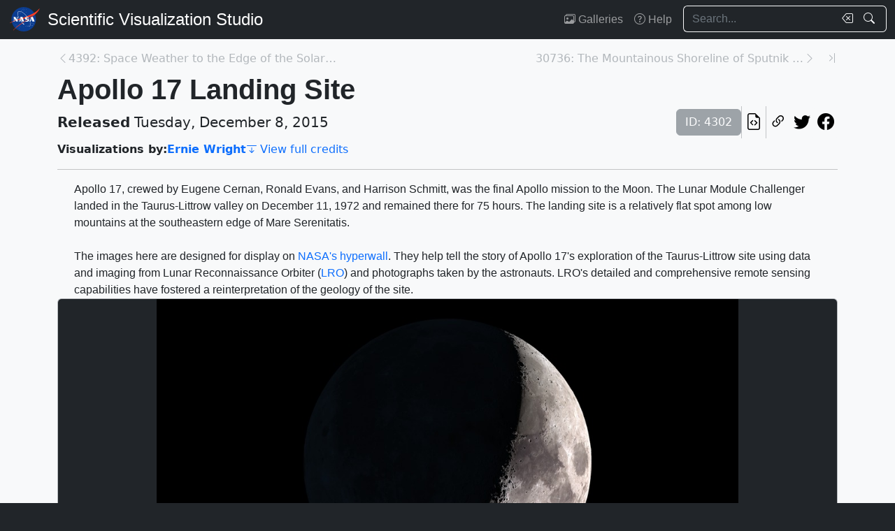

--- FILE ---
content_type: text/html; charset=utf-8
request_url: https://svs.gsfc.nasa.gov/4302
body_size: 81361
content:






<!DOCTYPE html>
<html lang="en">
	<head>
		<!-- Meta info -->
		<meta charset="UTF-8">
		<meta name="language" content="english">
		<meta name="viewport" content="width=device-width, initial-scale=1.0, shrink-to-fit=no">
		<meta name="author" content="
	
		Ernie Wright
	
">
		<meta
			name="description"
			content="Apollo 17, crewed by Eugene Cernan, Ronald Evans, and Harrison Schmitt, was the final Apollo mission to the Moon. The Lunar Module Challenger landed in the Taurus-Littrow valley on December 11, 1972 and remained there for 75 hours. The landing site is a relatively flat spot among low mountains at the southeastern edge of Mare Serenitatis.The images here are designed for display on NASA&#x27;s hyperwall. They help tell the story of Apollo 17&#x27;s exploration of the Taurus-Littrow site using data and imaging from Lunar Reconnaissance Orbiter (LRO) and photographs taken by the astronauts. LRO&#x27;s detailed and comprehensive remote sensing capabilities have fostered a reinterpretation of the geology of the site. || "
		>
		<meta
			name="keywords"
			content="NASA, SVS, Scientific Visualization Studio, Scientific Visualization, Apollo 17, Flyover, Hyperwall, Landing Site, LRO, LROC, Lunar, Lunar Reconnaissance Orbiter, Lunar Surface, Lunar Topography, Moon, Presentation, Solar System"
		>

		<!-- Open graph protocol properties --> 
		<meta property="og:title" content="NASA Scientific Visualization Studio | Apollo 17 Landing Site">
		<meta property="og:type" content="article">
		<meta property="og:image" content="/vis/a000000/a004300/a004302/fromearth_moon_hw.1561_print.jpg">
		<meta property="og:description" content="Apollo 17, crewed by Eugene Cernan, Ronald Evans, and Harrison Schmitt, was the final Apollo mission to the Moon. The Lunar Module Challenger landed in the Taurus-Littrow valley on December 11, 1972 and remained there for 75 hours. The landing site is a relatively flat spot among low mountains at the southeastern edge of Mare Serenitatis.The images here are designed for display on NASA&#x27;s hyperwall. They help tell the story of Apollo 17&#x27;s exploration of the Taurus-Littrow site using data and imaging from Lunar Reconnaissance Orbiter (LRO) and photographs taken by the astronauts. LRO&#x27;s detailed and comprehensive remote sensing capabilities have fostered a reinterpretation of the geology of the site. || ">
		
	<meta property="article:published_time" content="2015-12-08T20:00:00-05:00">
	<meta property="article:modified_time" content="2025-02-02T22:21:28.569855-05:00">
	
	
	
	
		<meta property="article:author" content="Ernie Wright">
	
	
	
		<meta property="article:tag" content="Apollo 17">
	
		<meta property="article:tag" content="Flyover">
	
		<meta property="article:tag" content="Hyperwall">
	
		<meta property="article:tag" content="Landing Site">
	
		<meta property="article:tag" content="LRO">
	
		<meta property="article:tag" content="LROC">
	
		<meta property="article:tag" content="Lunar">
	
		<meta property="article:tag" content="Lunar Reconnaissance Orbiter">
	
		<meta property="article:tag" content="Lunar Surface">
	
		<meta property="article:tag" content="Lunar Topography">
	
		<meta property="article:tag" content="Moon">
	
		<meta property="article:tag" content="Presentation">
	
		<meta property="article:tag" content="Solar System">
	

		
		<meta property="og:url" content="https://svs.gsfc.nasa.gov/4302/">
		<meta property="og:locale" content="en_US">
		<meta property="og:site_name" content="NASA Scientific Visualization Studio">

		<!-- json-ld properties -->
		<script type="application/ld+json">
			{"@context": "http://schema.org", "@type": "Article", "headline": "Apollo 17 Landing Site", "url": "https://svs.gsfc.nasa.gov/4302/", "thumbnailUrl": "/vis/a000000/a004300/a004302/fromearth_moon_hw.1561_print.jpg", "datePublished": "2015-12-08T20:00:00-05:00", "articleSection": "Visualization", "creator": ["Ernie Wright"], "keywords": ["Apollo 17","Flyover","Hyperwall","Landing Site","LRO","LROC","Lunar","Lunar Reconnaissance Orbiter","Lunar Surface","Lunar Topography","Moon","Presentation","Solar System"]}
		</script>

		<!-- Icons -->
		<link rel="icon" sizes="16x16" type="image/png" href="https://nasa.gov/wp-content/plugins/nasa-hds-core-setup/assets/favicons/favicon-16x16.png">
		<link rel="icon" sizes="32x32" type="image/png" href="https://nasa.gov/wp-content/plugins/nasa-hds-core-setup/assets/favicons/favicon-32x32.png">
		<link rel="icon" sizes="57x57" type="image/png" href="https://nasa.gov/wp-content/plugins/nasa-hds-core-setup/assets/favicons/favicon-57x57.png">
		<link rel="icon" sizes="76x76" type="image/png" href="https://nasa.gov/wp-content/plugins/nasa-hds-core-setup/assets/favicons/favicon-76x76.png">
		<link rel="icon" sizes="96x96" type="image/png" href="https://nasa.gov/wp-content/plugins/nasa-hds-core-setup/assets/favicons/favicon-96x96.png">
		<link rel="icon" sizes="128x128" type="image/png" href="https://nasa.gov/wp-content/plugins/nasa-hds-core-setup/assets/favicons/favicon-128x128.png">
		<link rel="icon" sizes="192x192" type="image/png" href="https://nasa.gov/wp-content/plugins/nasa-hds-core-setup/assets/favicons/favicon-192x192.png">
		<link rel="icon" sizes="196x196" type="image/png" href="https://nasa.gov/wp-content/plugins/nasa-hds-core-setup/assets/favicons/favicon-196x196.png">
		<link rel="icon" sizes="228x228" type="image/png" href="https://nasa.gov/wp-content/plugins/nasa-hds-core-setup/assets/favicons/favicon-228x228.png">

		<!-- Tab title -->
		<title>NASA SVS | Apollo 17 Landing Site</title>

		<!-- Resources -->
		<script
			src="https://cdn.jsdelivr.net/npm/jquery@3.6.0/dist/jquery.min.js"
			onerror="document.write(`<script src='/static/svs/js/jquery-3.6.0.min.js'>\x3C/script>`)"
		>
		</script>
		<script
			src="https://cdn.jsdelivr.net/npm/underscore@1.13.6/underscore-min.min.js"
			onerror="document.write(`<script src='/static/svs/js/underscore-umd-min.js'>\x3C/script>`)"
		>
		</script>
		
	


		<!-- Stylesheets -->
		<link href="/static/svs/css/bootstrap.min.css" rel="stylesheet">
		<link href="/static/svs/css/bootstrap-icons.min.css" rel="stylesheet">
		<link href="/static/svs/css/style.css" rel="stylesheet">
		
	<link href="/static/detailspage/css/detailspage.css" rel="stylesheet">

	</head>
	<body>
		<header>
			<!-- Top navigation bar -->
			<nav id="top-navbar" class="navbar navbar-expand-md navbar-dark position-fixed">
				<div class="container-fluid">
					<!-- NASA brand -->
					<a class="navbar-brand p-0 m-0" href="https://www.nasa.gov/">
						<img
							src="/static/svs/images/nasa-meatball.svg"
							alt="NASA Logo"
							height="40px"
						>
					</a>

					<span class="d-flex flex-nowrap overflow-hidden">
						
							<!-- SVS brand -->
							<a class="navbar-brand py-0 px-2 m-0 svs-brand svs-brand-svs" href="/">Scientific Visualization Studio</a>
						

						
							
						
					</span>

					<!-- Toggle button for collapsed navbar links -->
					<button
						class="navbar-toggler ms-auto"
						type="button"
						data-bs-toggle="offcanvas"
						data-bs-target="#navbar-offcanvas"
						aria-controls="navbar-offcanvas"
						aria-expanded="false"
						aria-label="Toggle navigation"
					>
						<span class="navbar-toggler-icon"></span>
					</button>

					<!-- Nav links + search box -->
					<div class="offcanvas offcanvas-end text-bg-dark flex-shrink-0 flex-grow-1" id="navbar-offcanvas">
						<div class="offcanvas-header position-absolute top-0 end-0">
							<button type="button" class="btn-close btn-close-white p-3" data-bs-dismiss="offcanvas" aria-label="Close"></button>
						</div>
						<div class="offcanvas-body">
							<ul class="navbar-nav ms-auto justify-content-end">
								<!-- Nav links -->
								
									
										
									
									<li class="nav-item">
										<a class="nav-link" href="/gallery/the-galleries/"><span class="bi bi-images" aria-hidden="true"></span> Galleries</a>
									</li>
									<li class="nav-item">
										<a class="nav-link" href="/help/"><span class="bi bi-question-circle" aria-hidden="true"></span> Help</a>
									</li>
								
								
								
								
									<!-- Search box -->
									<form id="navbar_search_form" class="ps-0 ps-md-2" role="search" action="/search" method="get">
										<div class="input-group flex-nowrap w-100">
	
		
		<input
			type="text"
			id="navbar_search_box"
			class="form-control ckempty border border-end-0  text-light bg-dark border-light"
			name="search"
			value=""
			placeholder="Search..."
			aria-label="Search..."
		>
		<label
			for="navbar_search_box"
			class="visually-hidden"
		>
			Search
		</label>
		<button
			id="navbar_search_box_clear"
			type="reset"
			class="btn btn-primary border-start-0 border border-end-0 pe-1 bg-dark border-light"
			title="Clear search text"
			aria-label="Clear search text"
			
			onclick="$('#navbar_search_box').val('')"
			
		>
			<span
				class="bi bi-backspace text-light"
				aria-hidden="true"
			> </span>
		</button>
		<button
			id="navbar_search_box_submit"
			type="submit"
			title="Search!"
			aria-label="Search!"
			class="btn btn-primary border border-start-0 pe-3 bg-dark border-light"
		>
			<span
				class="bi bi-search text-light"
				aria-hidden="true"
			> </span>
		</button>
	
</div>

									</form>
								
							</ul>
						</div>
					</div>
				</div>
			</nav>
		</header>
		<main class="flex-fill">
			<div id="alerts" class="position-fixed w-100 p-2" style="z-index: 999">
				
					


				
				
					
				
			</div>
			<div id="main-container" class="position-relative vstack container-md py-2">
				
	<article class="mt-2">
		<!-- Header (Title, release date, etc.) -->
		<section class="position-relative">
			<!-- Navigation line -->
			<nav class="row mb-2">
				<div class="w-100 d-flex">
					
						
							<span class="bi bi-chevron-left text-muted opacity-50" aria-hidden="true"></span>
						
						<a
							href="/4392"
							class="me-auto link text-muted opacity-50 text-truncate"
							style="max-width: 30vw"
							aria-label="Previous page"
						>
							4392: Space Weather to the Edge of the Solar Syste...
						</a>
					
					
						<a
							href="/30736"
							class="ms-auto link text-muted opacity-50 text-truncate"
							style="max-width: 30vw"
							aria-label="Next page"
						>
							30736: The Mountainous Shoreline of Sputnik Planum
						</a>
						
						
							<span class="bi bi-chevron-right text-muted opacity-50" aria-hidden="true"></span>
						
					
					
						<a
							href="/14954"
							class="link text-muted opacity-50 ms-3"
							aria-label="Newest page"
						><span class="bi bi-chevron-bar-right" aria-hidden="true"></span></a>
					
				</div>
			</nav>

			<!-- Alerts -->
			
			
			

			<!-- Title -->
			<div class="row">
				<h1 id="title" class="mb-0">Apollo 17 Landing Site</h1>
			</div>

			<!-- Release date + ID + social media icons -->
			<div class="row">
				<div class="hstack flex-wrap align-items-center">
					<ul class="list-unstyled vstack gap-1 mb-1 justify-content-center">
						
						
							<li class="mb-0 fs-5"><b>Released</b> Tuesday, December 8, 2015</li>
						
						
					</ul>
					<div>
						<ul class="list-unstyled hstack gap-2 mb-1">
							<li>
								<span class="btn btn-secondary disabled">ID: 4302</span>
							</li>
							<li class="vr"></li>
							

							<li>
								<a
									href="/api/4302"
									target="_blank"
									class="btn btn-light btn-sm px-1"
									title="View this page in our API"
								> <span class="bi bi-file-earmark-code fs-4" aria-hidden="true"></span> </a>
							</li>
							<li class="vr"></li>
							

<li>
	


	<button
		type="button"
		class="svs-copy-link-to-this-page-button btn btn-light px-1 py-0 fs-4"
		title="Copy a link to this page"
		tabindex="0"
		aria-label="Copy a link to this page"
		data-copy-url="https://svs.gsfc.nasa.gov/4302/"
		data-bs-title="Copied!"
		data-bs-trigger="manual"
	><span class="bi bi-link-45deg" aria-hidden="true"></span></button>


</li>
<li>
	<a
		href="https://twitter.com/intent/tweet"
		target="_blank"
		class="btn btn-light btn-sm px-1"
		title="Share this page on Twitter"
	> <span class="bi bi-twitter fs-4" aria-hidden="true"></span> </a>
</li>
<li>
	 <a
	href="https://www.facebook.com/share.php?u=https%3A//svs.gsfc.nasa.gov/4302/%3F"
	target="_blank"
	class="btn btn-light btn-sm px-1"
	title="Share this page on Facebook"
> <span class="bi bi-facebook fs-4" aria-hidden="true"></span> </a>
</li>

						</ul>
					</div>
				</div>
			</div>

			<!-- Main credits -->
			<div class="row">
				<div class="hstack flex-wrap gap-3">
					


	<ul class="hstack list-unstyled gap-1 mb-0 hide-last-vr flex-wrap">
		
			
				<li>
					<ul class="hstack list-unstyled gap-1 mb-0 flex-wrap">
						
							<li class="fw-bold">
								Visualizations by:
							</li>
						
						
							
								<li>
									<a href="/search?people=Ernie%20Wright" class="link fw-bold">Ernie Wright</a>
								</li>
							
						
					</ul>
				</li>
				<li class="vr" aria-hidden="true">
				</li>
			
		
	</ul>

 <a href="#section_credits" class="link" onclick="$('#section_credits')[0].scrollTo({behavior: 'smooth'})"><span class="bi bi-arrow-bar-down me-1" aria-hidden="true"></span>View full credits</a>
				</div>
			</div>
			<hr>
		</section>

		
		
			<!-- Media groups -->
			<div class="vstack gap-3">
				
					
						

<section id="media_group_335688" ><div class="px-0 px-md-3 px-lg-4 mb-0-last-p"><!-- Description --><p>Apollo 17, crewed by Eugene Cernan, Ronald Evans, and Harrison Schmitt, was the final Apollo mission to the Moon. The Lunar Module Challenger landed in the Taurus-Littrow valley on December 11, 1972 and remained there for 75 hours. The landing site is a relatively flat spot among low mountains at the southeastern edge of Mare Serenitatis.<br><br>The images here are designed for display on <a class="link" href="http://eospso.nasa.gov/content/about-nasas-hyperwall">NASA's hyperwall</a>. They help tell the story of Apollo 17's exploration of the Taurus-Littrow site using data and imaging from Lunar Reconnaissance Orbiter (<a class="link" href="http://lunar.gsfc.nasa.gov/">LRO</a>) and photographs taken by the astronauts. LRO's detailed and comprehensive remote sensing capabilities have fostered a reinterpretation of the geology of the site.</p></div></section>

					
				
					
						

<section id="media_group_335689" ><div class="card bg-gray-300 position-relative rounded overflow-hidden p-0"><!-- Content --><div class="card-body p-0"><div class="d-flex justify-content-center position-relative bg-dark"><!-- Image --><picture><source
						srcset="/vis/a000000/a004300/a004302/fromearth_moon_hw.1561_print.jpg"
						type="image/jpeg"
					><source
						srcset="/vis/a000000/a004300/a004302/fromearth_moon_hw.1561_searchweb.png"
						type="image/png"
					><source
						srcset="/vis/a000000/a004300/a004302/fromearth_moon_hw.1561.tif"
						type="image/tiff"
					><img
					class="img-fluid w-100"
					style="min-height: 20vh; max-height: 65vh;"
					src="/static/svs/images/no_preview_web_black.png"
					title="Visualization of the Moon as viewed from Earth at the time of the Apollo 17 Moon landing, December 11, 1972 at 19:55 UTC."
					alt="Visualization of the Moon as viewed from Earth at the time of the Apollo 17 Moon landing, December 11, 1972 at 19:55 UTC."
					loading="lazy"
					type="image/png"
				></picture></div><div class="p-2 p-md-3 mb-0-last-p clearfix"><div class="hstack gap-2 flex-wrap flex-lg-nowrap float-end"><ul class="hstack list-unstyled ms-auto gap-2 flex-shrink-0 mb-0"><li><button
		type="button"
		class="svs-copy-link-to-this-page-button btn btn-light px-1 py-0 fs-4 bg-transparent border-0"
		title="Copy a link to this media item"
		tabindex="0"
		aria-label="Copy a link to this media item"
		data-copy-url="{ current_url }#media_group_335689"
		data-bs-title="Copied!"
		data-bs-trigger="manual"
	><span class="bi bi-link-45deg" aria-hidden="true"></span></button></li></ul><div class="vr"></div><!-- Download Options --><div class="dropdown flex-shrink-0"><button
		class="btn btn-sm btn-secondary dropdown-toggle text-wrap"
		data-bs-toggle="dropdown"
		aria-expanded="false"
		data-bs-popper-config='{"strategy":"fixed"}'
	><span class="bi bi-download me-1" aria-hidden="true"></span> Download
	</button><ul id="media_group_335689_download" class="dropdown-menu dropdown-menu-dark"><li id="media_group_335689_images_download" class="dropdown-header"><h6 class="mb-0">Images</h6></li><li><a id="media_group_335689_download_images_0" class="dropdown-item" href="/vis/a000000/a004300/a004302/fromearth_moon_hw.1561_print.jpg" target="_blank">
									fromearth_moon_hw.1561_print.jpg (1024x576) [44.2 KB]
								</a></li><li><a id="media_group_335689_download_images_1" class="dropdown-item" href="/vis/a000000/a004300/a004302/fromearth_moon_hw.1561_searchweb.png" target="_blank">
									fromearth_moon_hw.1561_searchweb.png (320x180) [28.6 KB]
								</a></li><li><a id="media_group_335689_download_images_2" class="dropdown-item" href="/vis/a000000/a004300/a004302/fromearth_moon_hw.1561.tif" target="_blank">
									fromearth_moon_hw.1561.tif (5760x3240) [7.5 MB]
								</a></li><li><hr class="dropdown-divider"></li><li id="media_group_335689_hyperwall shows_download" class="dropdown-header"><h6 class="mb-0">Hyperwall shows</h6></li><li><a id="media_group_335689_download_hyperwall shows_0" class="dropdown-item" href="/vis/a000000/a004300/a004302/apollo-17-moon-at-landing.hwshow" target="_blank">
									apollo-17-moon-at-landing.hwshow [293 bytes]
								</a></li><li><hr class="dropdown-divider"></li><li id="media_group_335689_presentations_download" class="dropdown-header"><h6 class="mb-0">Presentations</h6></li><li><a id="media_group_335689_download_presentations_0" class="dropdown-item" href="/vis/a000000/a004300/a004302/Apollo_17_Landing_Site.key" target="_blank">
									Apollo_17_Landing_Site.key [41.8 MB]
								</a></li><li><a id="media_group_335689_download_presentations_1" class="dropdown-item" href="/vis/a000000/a004300/a004302/Apollo_17_Landing_Site.pptx" target="_blank">
									Apollo_17_Landing_Site.pptx [39.2 MB]
								</a></li><li><hr class="dropdown-divider"></li></ul></div></div><!-- Description --><p>Visualization of the Moon as viewed from Earth at the time of the Apollo 17 Moon landing, December 11, 1972 at 19:55 UTC.</p></div></div></div></section>

					
				
					
						

<section id="media_group_335690" ><div class="card bg-gray-300 position-relative rounded overflow-hidden p-0"><!-- Content --><div class="card-body p-0"><div class="d-flex justify-content-center position-relative bg-dark"><!-- Image --><picture><source
						srcset="/vis/a000000/a004300/a004302/fromearth_moon_hw.2011_print.jpg"
						type="image/jpeg"
					><source
						srcset="/vis/a000000/a004300/a004302/fromearth_moon_hw.2011.tif"
						type="image/tiff"
					><img
					class="img-fluid w-100"
					style="min-height: 20vh; max-height: 65vh;"
					src="/static/svs/images/no_preview_web_black.png"
					title="Visualization of the Moon as viewed from the Earth at the time of the Apollo 17 return launch (when the LM left the surface of the Moon), December 14, 1972 at 22:55 UTC."
					alt="Visualization of the Moon as viewed from the Earth at the time of the Apollo 17 return launch (when the LM left the surface of the Moon), December 14, 1972 at 22:55 UTC."
					loading="lazy"
					type="image/png"
				></picture></div><div class="p-2 p-md-3 mb-0-last-p clearfix"><div class="hstack gap-2 flex-wrap flex-lg-nowrap float-end"><ul class="hstack list-unstyled ms-auto gap-2 flex-shrink-0 mb-0"><li><button
		type="button"
		class="svs-copy-link-to-this-page-button btn btn-light px-1 py-0 fs-4 bg-transparent border-0"
		title="Copy a link to this media item"
		tabindex="0"
		aria-label="Copy a link to this media item"
		data-copy-url="{ current_url }#media_group_335690"
		data-bs-title="Copied!"
		data-bs-trigger="manual"
	><span class="bi bi-link-45deg" aria-hidden="true"></span></button></li></ul><div class="vr"></div><!-- Download Options --><div class="dropdown flex-shrink-0"><button
		class="btn btn-sm btn-secondary dropdown-toggle text-wrap"
		data-bs-toggle="dropdown"
		aria-expanded="false"
		data-bs-popper-config='{"strategy":"fixed"}'
	><span class="bi bi-download me-1" aria-hidden="true"></span> Download
	</button><ul id="media_group_335690_download" class="dropdown-menu dropdown-menu-dark"><li id="media_group_335690_images_download" class="dropdown-header"><h6 class="mb-0">Images</h6></li><li><a id="media_group_335690_download_images_0" class="dropdown-item" href="/vis/a000000/a004300/a004302/fromearth_moon_hw.2011_print.jpg" target="_blank">
									fromearth_moon_hw.2011_print.jpg (1024x576) [66.9 KB]
								</a></li><li><a id="media_group_335690_download_images_1" class="dropdown-item" href="/vis/a000000/a004300/a004302/fromearth_moon_hw.2011.tif" target="_blank">
									fromearth_moon_hw.2011.tif (5760x3240) [9.7 MB]
								</a></li><li><hr class="dropdown-divider"></li><li id="media_group_335690_hyperwall shows_download" class="dropdown-header"><h6 class="mb-0">Hyperwall shows</h6></li><li><a id="media_group_335690_download_hyperwall shows_0" class="dropdown-item" href="/vis/a000000/a004300/a004302/apollo-17-moon-at-return-launch.hwshow" target="_blank">
									apollo-17-moon-at-return-launch.hwshow [266 bytes]
								</a></li><li><hr class="dropdown-divider"></li></ul></div></div><!-- Description --><p>Visualization of the Moon as viewed from the Earth at the time of the Apollo 17 return launch (when the LM left the surface of the Moon), December 14, 1972 at 22:55 UTC.</p></div></div></div></section>

					
				
					
						

<section id="media_group_335691" ><div class="card bg-gray-300 position-relative rounded overflow-hidden p-0"><!-- Content --><div class="card-body p-0"><div class="d-flex justify-content-center position-relative bg-dark"><!-- Image --><picture><source
						srcset="/vis/a000000/a004300/a004302/flyover_moon_hw.1561_print.jpg"
						type="image/jpeg"
					><source
						srcset="/vis/a000000/a004300/a004302/flyover_moon_hw.1561.tif"
						type="image/tiff"
					><source
						srcset="/vis/a000000/a004300/a004302/flyover_moon_hw_16x9.1561.tif"
						type="image/tiff"
					><img
					class="img-fluid w-100"
					style="min-height: 20vh; max-height: 65vh;"
					src="/static/svs/images/no_preview_web_black.png"
					title="A flyover visualization of the Taurus-Littrow Valley looking due west, with the Sun angle at the time of the Apollo 17 landing. This uses a 32-degree square inset of LOLA data at 512 points per degree (roughly 60 meters per pixel)."
					alt="A flyover visualization of the Taurus-Littrow Valley looking due west, with the Sun angle at the time of the Apollo 17 landing. This uses a 32-degree square inset of LOLA data at 512 points per degree (roughly 60 meters per pixel)."
					loading="lazy"
					type="image/png"
				></picture></div><div class="p-2 p-md-3 mb-0-last-p clearfix"><div class="hstack gap-2 flex-wrap flex-lg-nowrap float-end"><ul class="hstack list-unstyled ms-auto gap-2 flex-shrink-0 mb-0"><li><button
		type="button"
		class="svs-copy-link-to-this-page-button btn btn-light px-1 py-0 fs-4 bg-transparent border-0"
		title="Copy a link to this media item"
		tabindex="0"
		aria-label="Copy a link to this media item"
		data-copy-url="{ current_url }#media_group_335691"
		data-bs-title="Copied!"
		data-bs-trigger="manual"
	><span class="bi bi-link-45deg" aria-hidden="true"></span></button></li></ul><div class="vr"></div><!-- Download Options --><div class="dropdown flex-shrink-0"><button
		class="btn btn-sm btn-secondary dropdown-toggle text-wrap"
		data-bs-toggle="dropdown"
		aria-expanded="false"
		data-bs-popper-config='{"strategy":"fixed"}'
	><span class="bi bi-download me-1" aria-hidden="true"></span> Download
	</button><ul id="media_group_335691_download" class="dropdown-menu dropdown-menu-dark"><li id="media_group_335691_images_download" class="dropdown-header"><h6 class="mb-0">Images</h6></li><li><a id="media_group_335691_download_images_0" class="dropdown-item" href="/vis/a000000/a004300/a004302/flyover_moon_hw.1561_print.jpg" target="_blank">
									flyover_moon_hw.1561_print.jpg (1024x345) [77.5 KB]
								</a></li><li><a id="media_group_335691_download_images_1" class="dropdown-item" href="/vis/a000000/a004300/a004302/flyover_moon_hw.1561.tif" target="_blank">
									flyover_moon_hw.1561.tif (9600x3240) [20.4 MB]
								</a></li><li><a id="media_group_335691_download_images_2" class="dropdown-item" href="/vis/a000000/a004300/a004302/flyover_moon_hw_16x9.1561.tif" target="_blank">
									flyover_moon_hw_16x9.1561.tif (5760x3240) [12.7 MB]
								</a></li><li><hr class="dropdown-divider"></li><li id="media_group_335691_hyperwall shows_download" class="dropdown-header"><h6 class="mb-0">Hyperwall shows</h6></li><li><a id="media_group_335691_download_hyperwall shows_0" class="dropdown-item" href="/vis/a000000/a004300/a004302/apollo-17-visualization-of-taurus-littrow.hwshow" target="_blank">
									apollo-17-visualization-of-taurus-littrow.hwshow [244 bytes]
								</a></li><li><hr class="dropdown-divider"></li></ul></div></div><!-- Description --><p>A flyover visualization of the Taurus-Littrow Valley looking due west, with the Sun angle at the time of the Apollo 17 landing. This uses a 32-degree square inset of LOLA data at 512 points per degree (roughly 60 meters per pixel).</p></div></div></div></section>

					
				
					
						

<section id="media_group_335692" ><div class="card bg-gray-300 position-relative rounded overflow-hidden p-0"><!-- Content --><div class="card-body p-0"><div class="d-flex justify-content-center position-relative bg-dark"><!-- Image --><picture><source
						srcset="/vis/a000000/a004300/a004302/taurus_littrow_oblique_crop_print.jpg"
						type="image/jpeg"
					><source
						srcset="/vis/a000000/a004300/a004302/taurus_littrow_oblique_crop.tif"
						type="image/tiff"
					><source
						srcset="/vis/a000000/a004300/a004302/taurus_littrow_oblique_crop_16x9.tif"
						type="image/tiff"
					><img
					class="img-fluid w-100"
					style="min-height: 20vh; max-height: 65vh;"
					src="/static/svs/images/no_preview_web_black.png"
					title="An oblique image of the Taurus-Littrow valley taken by the LRO narrow-angle camera. This was cropped from M192703697LR. The Apollo 17 LM descent stage shadow is precisely centered in the image. The resolution is about 4 meters per pixel."
					alt="An oblique image of the Taurus-Littrow valley taken by the LRO narrow-angle camera. This was cropped from M192703697LR. The Apollo 17 LM descent stage shadow is precisely centered in the image. The resolution is about 4 meters per pixel."
					loading="lazy"
					type="image/png"
				></picture></div><div class="p-2 p-md-3 mb-0-last-p clearfix"><div class="hstack gap-2 flex-wrap flex-lg-nowrap float-end"><ul class="hstack list-unstyled ms-auto gap-2 flex-shrink-0 mb-0"><li><button
		type="button"
		class="svs-copy-link-to-this-page-button btn btn-light px-1 py-0 fs-4 bg-transparent border-0"
		title="Copy a link to this media item"
		tabindex="0"
		aria-label="Copy a link to this media item"
		data-copy-url="{ current_url }#media_group_335692"
		data-bs-title="Copied!"
		data-bs-trigger="manual"
	><span class="bi bi-link-45deg" aria-hidden="true"></span></button></li></ul><div class="vr"></div><!-- Download Options --><div class="dropdown flex-shrink-0"><button
		class="btn btn-sm btn-secondary dropdown-toggle text-wrap"
		data-bs-toggle="dropdown"
		aria-expanded="false"
		data-bs-popper-config='{"strategy":"fixed"}'
	><span class="bi bi-download me-1" aria-hidden="true"></span> Download
	</button><ul id="media_group_335692_download" class="dropdown-menu dropdown-menu-dark"><li id="media_group_335692_images_download" class="dropdown-header"><h6 class="mb-0">Images</h6></li><li><a id="media_group_335692_download_images_0" class="dropdown-item" href="/vis/a000000/a004300/a004302/taurus_littrow_oblique_crop_print.jpg" target="_blank">
									taurus_littrow_oblique_crop_print.jpg (1024x345) [92.6 KB]
								</a></li><li><a id="media_group_335692_download_images_1" class="dropdown-item" href="/vis/a000000/a004300/a004302/taurus_littrow_oblique_crop.tif" target="_blank">
									taurus_littrow_oblique_crop.tif (9600x3240) [21.0 MB]
								</a></li><li><a id="media_group_335692_download_images_2" class="dropdown-item" href="/vis/a000000/a004300/a004302/taurus_littrow_oblique_crop_16x9.tif" target="_blank">
									taurus_littrow_oblique_crop_16x9.tif (5760x3240) [12.5 MB]
								</a></li><li><hr class="dropdown-divider"></li><li id="media_group_335692_hyperwall shows_download" class="dropdown-header"><h6 class="mb-0">Hyperwall shows</h6></li><li><a id="media_group_335692_download_hyperwall shows_0" class="dropdown-item" href="/vis/a000000/a004300/a004302/apollo-17-lroc-taurus-littrow-oblique.hwshow" target="_blank">
									apollo-17-lroc-taurus-littrow-oblique.hwshow [258 bytes]
								</a></li><li><hr class="dropdown-divider"></li></ul></div></div><!-- Description --><p>An oblique image of the Taurus-Littrow valley taken by the LRO narrow-angle camera. This was cropped from <a class="link" href="http://lroc.sese.asu.edu/posts/613">M192703697LR</a>. The Apollo 17 LM descent stage shadow is precisely centered in the image. The resolution is about 4 meters per pixel.</p></div></div></div></section>

					
				
					
						

<section id="media_group_335693" ><div class="card bg-gray-300 position-relative rounded overflow-hidden p-0"><!-- Content --><div class="card-body p-0"><div class="d-flex justify-content-center position-relative bg-dark"><!-- Image --><picture><source
						srcset="/vis/a000000/a004300/a004302/M162107606_crop_print.jpg"
						type="image/jpeg"
					><source
						srcset="/vis/a000000/a004300/a004302/M162107606_crop.tif"
						type="image/tiff"
					><source
						srcset="/vis/a000000/a004300/a004302/M162107606_crop_16x9.tif"
						type="image/tiff"
					><img
					class="img-fluid w-100"
					style="min-height: 20vh; max-height: 65vh;"
					src="/static/svs/images/no_preview_web_black.png"
					title="A nadir view of the Apollo 17 landing site taken by the LRO narrow-angle camera. West is up, north is to the right. The early morning Sun angle is similar to the lighting at the time of the landing. The resolution is about 0.48 meters per pixel. This is part of M162107606L."
					alt="A nadir view of the Apollo 17 landing site taken by the LRO narrow-angle camera. West is up, north is to the right. The early morning Sun angle is similar to the lighting at the time of the landing. The resolution is about 0.48 meters per pixel. This is part of M162107606L."
					loading="lazy"
					type="image/png"
				></picture></div><div class="p-2 p-md-3 mb-0-last-p clearfix"><div class="hstack gap-2 flex-wrap flex-lg-nowrap float-end"><ul class="hstack list-unstyled ms-auto gap-2 flex-shrink-0 mb-0"><li><button
		type="button"
		class="svs-copy-link-to-this-page-button btn btn-light px-1 py-0 fs-4 bg-transparent border-0"
		title="Copy a link to this media item"
		tabindex="0"
		aria-label="Copy a link to this media item"
		data-copy-url="{ current_url }#media_group_335693"
		data-bs-title="Copied!"
		data-bs-trigger="manual"
	><span class="bi bi-link-45deg" aria-hidden="true"></span></button></li></ul><div class="vr"></div><!-- Download Options --><div class="dropdown flex-shrink-0"><button
		class="btn btn-sm btn-secondary dropdown-toggle text-wrap"
		data-bs-toggle="dropdown"
		aria-expanded="false"
		data-bs-popper-config='{"strategy":"fixed"}'
	><span class="bi bi-download me-1" aria-hidden="true"></span> Download
	</button><ul id="media_group_335693_download" class="dropdown-menu dropdown-menu-dark"><li id="media_group_335693_images_download" class="dropdown-header"><h6 class="mb-0">Images</h6></li><li><a id="media_group_335693_download_images_0" class="dropdown-item" href="/vis/a000000/a004300/a004302/M162107606_crop_print.jpg" target="_blank">
									M162107606_crop_print.jpg (1024x345) [123.8 KB]
								</a></li><li><a id="media_group_335693_download_images_1" class="dropdown-item" href="/vis/a000000/a004300/a004302/M162107606_crop.tif" target="_blank">
									M162107606_crop.tif (9600x3240) [23.1 MB]
								</a></li><li><a id="media_group_335693_download_images_2" class="dropdown-item" href="/vis/a000000/a004300/a004302/M162107606_crop_16x9.tif" target="_blank">
									M162107606_crop_16x9.tif (5760x3240) [13.6 MB]
								</a></li><li><hr class="dropdown-divider"></li><li id="media_group_335693_hyperwall shows_download" class="dropdown-header"><h6 class="mb-0">Hyperwall shows</h6></li><li><a id="media_group_335693_download_hyperwall shows_0" class="dropdown-item" href="/vis/a000000/a004300/a004302/apollo-17-lroc-landing-site.hwshow" target="_blank">
									apollo-17-lroc-landing-site.hwshow [234 bytes]
								</a></li><li><hr class="dropdown-divider"></li></ul></div></div><!-- Description --><p>A nadir view of the Apollo 17 landing site taken by the LRO narrow-angle camera. West is up, north is to the right. The early morning Sun angle is similar to the lighting at the time of the landing. The resolution is about 0.48 meters per pixel. This is part of <a class="link" href="http://www.lroc.asu.edu/featured_sites/lroc_features/Apollo%2017/feature_highlights/123">M162107606L</a>.</p></div></div></div></section>

					
				
					
						

<section id="media_group_335694" ><div class="card bg-gray-300 position-relative rounded overflow-hidden p-0"><!-- Content --><div class="card-body p-0"><div class="d-flex justify-content-center position-relative bg-dark"><!-- Image --><picture><source
						srcset="/vis/a000000/a004300/a004302/M1096343661LE_smaller_print.jpg"
						type="image/jpeg"
					><source
						srcset="/vis/a000000/a004300/a004302/M1096343661LE_smaller.tif"
						type="image/tiff"
					><source
						srcset="/vis/a000000/a004300/a004302/M1096343661LE_smaller_16x9.tif"
						type="image/tiff"
					><img
					class="img-fluid w-100"
					style="min-height: 20vh; max-height: 65vh;"
					src="/static/svs/images/no_preview_web_black.png"
					title="A reverse-angle oblique view of Taurus-Littrow taken July 7, 2012, cropped and scaled from M1096343661. Looking east (slew angle 56°) with afternoon Sun (subsolar longitude 48°W)."
					alt="A reverse-angle oblique view of Taurus-Littrow taken July 7, 2012, cropped and scaled from M1096343661. Looking east (slew angle 56°) with afternoon Sun (subsolar longitude 48°W)."
					loading="lazy"
					type="image/png"
				></picture></div><div class="p-2 p-md-3 mb-0-last-p clearfix"><div class="hstack gap-2 flex-wrap flex-lg-nowrap float-end"><ul class="hstack list-unstyled ms-auto gap-2 flex-shrink-0 mb-0"><li><button
		type="button"
		class="svs-copy-link-to-this-page-button btn btn-light px-1 py-0 fs-4 bg-transparent border-0"
		title="Copy a link to this media item"
		tabindex="0"
		aria-label="Copy a link to this media item"
		data-copy-url="{ current_url }#media_group_335694"
		data-bs-title="Copied!"
		data-bs-trigger="manual"
	><span class="bi bi-link-45deg" aria-hidden="true"></span></button></li></ul><div class="vr"></div><!-- Download Options --><div class="dropdown flex-shrink-0"><button
		class="btn btn-sm btn-secondary dropdown-toggle text-wrap"
		data-bs-toggle="dropdown"
		aria-expanded="false"
		data-bs-popper-config='{"strategy":"fixed"}'
	><span class="bi bi-download me-1" aria-hidden="true"></span> Download
	</button><ul id="media_group_335694_download" class="dropdown-menu dropdown-menu-dark"><li id="media_group_335694_images_download" class="dropdown-header"><h6 class="mb-0">Images</h6></li><li><a id="media_group_335694_download_images_0" class="dropdown-item" href="/vis/a000000/a004300/a004302/M1096343661LE_smaller_print.jpg" target="_blank">
									M1096343661LE_smaller_print.jpg (1024x345) [96.9 KB]
								</a></li><li><a id="media_group_335694_download_images_1" class="dropdown-item" href="/vis/a000000/a004300/a004302/M1096343661LE_smaller.tif" target="_blank">
									M1096343661LE_smaller.tif (9600x3240) [23.1 MB]
								</a></li><li><a id="media_group_335694_download_images_2" class="dropdown-item" href="/vis/a000000/a004300/a004302/M1096343661LE_smaller_16x9.tif" target="_blank">
									M1096343661LE_smaller_16x9.tif (5760x3240) [12.6 MB]
								</a></li><li><hr class="dropdown-divider"></li><li id="media_group_335694_hyperwall shows_download" class="dropdown-header"><h6 class="mb-0">Hyperwall shows</h6></li><li><a id="media_group_335694_download_hyperwall shows_0" class="dropdown-item" href="/vis/a000000/a004300/a004302/apollo-17-lroc-reverse.hwshow" target="_blank">
									apollo-17-lroc-reverse.hwshow [246 bytes]
								</a></li><li><hr class="dropdown-divider"></li></ul></div></div><!-- Description --><p>A <q>reverse-angle</q> oblique view of Taurus-Littrow taken July 7, 2012, cropped and scaled from <a class="link" href="http://wms.lroc.asu.edu/lroc/view_lroc/LRO-L-LROC-2-EDR-V1.0/M1096343661LE">M1096343661</a>. Looking east (slew angle 56°) with afternoon Sun (subsolar longitude 48°W).</p></div></div></div></section>

					
				
					
						

<section id="media_group_335695" ><div class="card bg-gray-300 position-relative rounded overflow-hidden p-0"><!-- Content --><div class="card-body p-0"><div class="d-flex justify-content-center position-relative bg-dark"><!-- Image --><picture><source
						srcset="/vis/a000000/a004300/a004302/taurus_littrow_oblique_reverse_crop_print.jpg"
						type="image/jpeg"
					><source
						srcset="/vis/a000000/a004300/a004302/taurus_littrow_oblique_reverse_crop.tif"
						type="image/tiff"
					><source
						srcset="/vis/a000000/a004300/a004302/taurus_littrow_oblique_reverse_crop_16x9.tif"
						type="image/tiff"
					><img
					class="img-fluid w-100"
					style="min-height: 20vh; max-height: 65vh;"
					src="/static/svs/images/no_preview_web_black.png"
					title="A full resolution detail from the reverse-angle view of Taurus-Littrow, centered on the LM descent stage. The horizontal resolution is roughly 0.75 meters per pixel."
					alt="A full resolution detail from the reverse-angle view of Taurus-Littrow, centered on the LM descent stage. The horizontal resolution is roughly 0.75 meters per pixel."
					loading="lazy"
					type="image/png"
				></picture></div><div class="p-2 p-md-3 mb-0-last-p clearfix"><div class="hstack gap-2 flex-wrap flex-lg-nowrap float-end"><ul class="hstack list-unstyled ms-auto gap-2 flex-shrink-0 mb-0"><li><button
		type="button"
		class="svs-copy-link-to-this-page-button btn btn-light px-1 py-0 fs-4 bg-transparent border-0"
		title="Copy a link to this media item"
		tabindex="0"
		aria-label="Copy a link to this media item"
		data-copy-url="{ current_url }#media_group_335695"
		data-bs-title="Copied!"
		data-bs-trigger="manual"
	><span class="bi bi-link-45deg" aria-hidden="true"></span></button></li></ul><div class="vr"></div><!-- Download Options --><div class="dropdown flex-shrink-0"><button
		class="btn btn-sm btn-secondary dropdown-toggle text-wrap"
		data-bs-toggle="dropdown"
		aria-expanded="false"
		data-bs-popper-config='{"strategy":"fixed"}'
	><span class="bi bi-download me-1" aria-hidden="true"></span> Download
	</button><ul id="media_group_335695_download" class="dropdown-menu dropdown-menu-dark"><li id="media_group_335695_images_download" class="dropdown-header"><h6 class="mb-0">Images</h6></li><li><a id="media_group_335695_download_images_0" class="dropdown-item" href="/vis/a000000/a004300/a004302/taurus_littrow_oblique_reverse_crop_print.jpg" target="_blank">
									taurus_littrow_oblique_reverse_crop_print.jpg (1024x345) [90.8 KB]
								</a></li><li><a id="media_group_335695_download_images_1" class="dropdown-item" href="/vis/a000000/a004300/a004302/taurus_littrow_oblique_reverse_crop.tif" target="_blank">
									taurus_littrow_oblique_reverse_crop.tif (9600x3240) [16.5 MB]
								</a></li><li><a id="media_group_335695_download_images_2" class="dropdown-item" href="/vis/a000000/a004300/a004302/taurus_littrow_oblique_reverse_crop_16x9.tif" target="_blank">
									taurus_littrow_oblique_reverse_crop_16x9.tif (5760x3240) [9.5 MB]
								</a></li><li><hr class="dropdown-divider"></li><li id="media_group_335695_hyperwall shows_download" class="dropdown-header"><h6 class="mb-0">Hyperwall shows</h6></li><li><a id="media_group_335695_download_hyperwall shows_0" class="dropdown-item" href="/vis/a000000/a004300/a004302/apollo-17-lroc-reverse-crop.hwshow" target="_blank">
									apollo-17-lroc-reverse-crop.hwshow [274 bytes]
								</a></li><li><hr class="dropdown-divider"></li></ul></div></div><!-- Description --><p>A full resolution detail from the <q>reverse-angle</q> view of Taurus-Littrow, centered on the LM descent stage. The horizontal resolution is roughly 0.75 meters per pixel.</p></div></div></div></section>

					
				
					
						

<section id="media_group_335696" ><div class="card bg-gray-300 position-relative rounded overflow-hidden p-0"><!-- Content --><div class="card-body p-0"><div class="d-flex justify-content-center position-relative bg-dark"><!-- Image --><picture><source
						srcset="/vis/a000000/a004300/a004302/station6_print.jpg"
						type="image/jpeg"
					><source
						srcset="/vis/a000000/a004300/a004302/M134991788RE_station6.tif"
						type="image/tiff"
					><source
						srcset="/vis/a000000/a004300/a004302/as17-140-21496.tif"
						type="image/tiff"
					><source
						srcset="/vis/a000000/a004300/a004302/as17-140-21442.tif"
						type="image/tiff"
					><img
					class="img-fluid w-100"
					style="min-height: 20vh; max-height: 65vh;"
					src="/static/svs/images/no_preview_web_black.png"
					title="At Station 6, the astronauts collected samples from a boulder that had rolled down the side of the North Massif. The LROC image is a detail from M134991788R. See also this LROC featured image blog post."
					alt="At Station 6, the astronauts collected samples from a boulder that had rolled down the side of the North Massif. The LROC image is a detail from M134991788R. See also this LROC featured image blog post."
					loading="lazy"
					type="image/png"
				></picture></div><div class="p-2 p-md-3 mb-0-last-p clearfix"><div class="hstack gap-2 flex-wrap flex-lg-nowrap float-end"><ul class="hstack list-unstyled ms-auto gap-2 flex-shrink-0 mb-0"><li><button
		type="button"
		class="svs-copy-link-to-this-page-button btn btn-light px-1 py-0 fs-4 bg-transparent border-0"
		title="Copy a link to this media item"
		tabindex="0"
		aria-label="Copy a link to this media item"
		data-copy-url="{ current_url }#media_group_335696"
		data-bs-title="Copied!"
		data-bs-trigger="manual"
	><span class="bi bi-link-45deg" aria-hidden="true"></span></button></li></ul><div class="vr"></div><!-- Download Options --><div class="dropdown flex-shrink-0"><button
		class="btn btn-sm btn-secondary dropdown-toggle text-wrap"
		data-bs-toggle="dropdown"
		aria-expanded="false"
		data-bs-popper-config='{"strategy":"fixed"}'
	><span class="bi bi-download me-1" aria-hidden="true"></span> Download
	</button><ul id="media_group_335696_download" class="dropdown-menu dropdown-menu-dark"><li id="media_group_335696_images_download" class="dropdown-header"><h6 class="mb-0">Images</h6></li><li><a id="media_group_335696_download_images_0" class="dropdown-item" href="/vis/a000000/a004300/a004302/station6_print.jpg" target="_blank">
									station6_print.jpg (1024x346) [58.1 KB]
								</a></li><li><a id="media_group_335696_download_images_1" class="dropdown-item" href="/vis/a000000/a004300/a004302/M134991788RE_station6.tif" target="_blank">
									M134991788RE_station6.tif (5760x3240) [9.4 MB]
								</a></li><li><a id="media_group_335696_download_images_2" class="dropdown-item" href="/vis/a000000/a004300/a004302/as17-140-21496.tif" target="_blank">
									as17-140-21496.tif (1920x2160) [6.8 MB]
								</a></li><li><a id="media_group_335696_download_images_3" class="dropdown-item" href="/vis/a000000/a004300/a004302/as17-140-21442.tif" target="_blank">
									as17-140-21442.tif (1920x2160) [8.4 MB]
								</a></li><li><hr class="dropdown-divider"></li><li id="media_group_335696_hyperwall shows_download" class="dropdown-header"><h6 class="mb-0">Hyperwall shows</h6></li><li><a id="media_group_335696_download_hyperwall shows_0" class="dropdown-item" href="/vis/a000000/a004300/a004302/apollo-17-station-6.hwshow" target="_blank">
									apollo-17-station-6.hwshow [380 bytes]
								</a></li><li><hr class="dropdown-divider"></li></ul></div></div><!-- Description --><p>At Station 6, the astronauts collected samples from a boulder that had rolled down the side of the North Massif. The LROC image is a detail from <a class="link" href="http://wms.lroc.asu.edu/lroc/view_lroc/LRO-L-LROC-2-EDR-V1.0/M134991788RE">M134991788R</a>. See also this LROC <a class="link" href="http://lroc.sese.asu.edu/posts/759">featured image blog post</a>.</p></div></div></div></section>

					
				
					
						

<section id="media_group_335697" ><div class="card bg-gray-300 position-relative rounded overflow-hidden p-0"><!-- Content --><div class="card-body p-0"><div class="d-flex justify-content-center position-relative bg-dark"><!-- Image --><picture><source
						srcset="/vis/a000000/a004300/a004302/panorama_print.jpg"
						type="image/jpeg"
					><source
						srcset="/vis/a000000/a004300/a004302/panorama.tif"
						type="image/tiff"
					><img
					class="img-fluid w-100"
					style="min-height: 20vh; max-height: 65vh;"
					src="/static/svs/images/no_preview_web_black.png"
					title="Panoramic image of the landing site."
					alt="Panoramic image of the landing site."
					loading="lazy"
					type="image/png"
				></picture></div><div class="p-2 p-md-3 mb-0-last-p clearfix"><div class="hstack gap-2 flex-wrap flex-lg-nowrap float-end"><ul class="hstack list-unstyled ms-auto gap-2 flex-shrink-0 mb-0"><li><button
		type="button"
		class="svs-copy-link-to-this-page-button btn btn-light px-1 py-0 fs-4 bg-transparent border-0"
		title="Copy a link to this media item"
		tabindex="0"
		aria-label="Copy a link to this media item"
		data-copy-url="{ current_url }#media_group_335697"
		data-bs-title="Copied!"
		data-bs-trigger="manual"
	><span class="bi bi-link-45deg" aria-hidden="true"></span></button></li></ul><div class="vr"></div><!-- Download Options --><div class="dropdown flex-shrink-0"><button
		class="btn btn-sm btn-secondary dropdown-toggle text-wrap"
		data-bs-toggle="dropdown"
		aria-expanded="false"
		data-bs-popper-config='{"strategy":"fixed"}'
	><span class="bi bi-download me-1" aria-hidden="true"></span> Download
	</button><ul id="media_group_335697_download" class="dropdown-menu dropdown-menu-dark"><li id="media_group_335697_images_download" class="dropdown-header"><h6 class="mb-0">Images</h6></li><li><a id="media_group_335697_download_images_0" class="dropdown-item" href="/vis/a000000/a004300/a004302/panorama_print.jpg" target="_blank">
									panorama_print.jpg (1024x345) [54.6 KB]
								</a></li><li><a id="media_group_335697_download_images_1" class="dropdown-item" href="/vis/a000000/a004300/a004302/panorama.tif" target="_blank">
									panorama.tif (9600x3240) [15.1 MB]
								</a></li><li><hr class="dropdown-divider"></li><li id="media_group_335697_hyperwall shows_download" class="dropdown-header"><h6 class="mb-0">Hyperwall shows</h6></li><li><a id="media_group_335697_download_hyperwall shows_0" class="dropdown-item" href="/vis/a000000/a004300/a004302/apollo-17-panorama.hwshow" target="_blank">
									apollo-17-panorama.hwshow [215 bytes]
								</a></li><li><hr class="dropdown-divider"></li></ul></div></div><!-- Description --><p>Panoramic image of the landing site.</p></div></div></div></section>

					
				
					
						

<section id="media_group_335698" ><div class="card bg-gray-300 position-relative rounded overflow-hidden p-0"><!-- Content --><div class="card-body p-0"><div class="d-flex justify-content-center position-relative bg-dark"><!-- Image --><picture><source
						srcset="/vis/a000000/a004300/a004302/M1182232465LE_west-east_5x3_print.jpg"
						type="image/jpeg"
					><source
						srcset="/vis/a000000/a004300/a004302/M1182232465LE_west-east_5x3_thm.png"
						type="image/png"
					><source
						srcset="/vis/a000000/a004300/a004302/M1182232465LE_west-east_5x3.tif"
						type="image/tiff"
					><source
						srcset="/vis/a000000/a004300/a004302/M1182232465LE_west-east_3x3.tif"
						type="image/tiff"
					><source
						srcset="/vis/a000000/a004300/a004302/M1182232465LE_west-east.tif"
						type="image/tiff"
					><img
					class="img-fluid w-100"
					style="min-height: 20vh; max-height: 65vh;"
					src="/static/svs/images/no_preview_web_black.png"
					title="Another oblique image (M1182232465LE) of the Taurus-Littrow valley taken by the LRO narrow-angle camera on March 29, 2015."
					alt="Another oblique image (M1182232465LE) of the Taurus-Littrow valley taken by the LRO narrow-angle camera on March 29, 2015."
					loading="lazy"
					type="image/png"
				></picture></div><div class="p-2 p-md-3 mb-0-last-p clearfix"><div class="hstack gap-2 flex-wrap flex-lg-nowrap float-end"><ul class="hstack list-unstyled ms-auto gap-2 flex-shrink-0 mb-0"><li><button
		type="button"
		class="svs-copy-link-to-this-page-button btn btn-light px-1 py-0 fs-4 bg-transparent border-0"
		title="Copy a link to this media item"
		tabindex="0"
		aria-label="Copy a link to this media item"
		data-copy-url="{ current_url }#media_group_335698"
		data-bs-title="Copied!"
		data-bs-trigger="manual"
	><span class="bi bi-link-45deg" aria-hidden="true"></span></button></li></ul><div class="vr"></div><!-- Download Options --><div class="dropdown flex-shrink-0"><button
		class="btn btn-sm btn-secondary dropdown-toggle text-wrap"
		data-bs-toggle="dropdown"
		aria-expanded="false"
		data-bs-popper-config='{"strategy":"fixed"}'
	><span class="bi bi-download me-1" aria-hidden="true"></span> Download
	</button><ul id="media_group_335698_download" class="dropdown-menu dropdown-menu-dark"><li id="media_group_335698_images_download" class="dropdown-header"><h6 class="mb-0">Images</h6></li><li><a id="media_group_335698_download_images_0" class="dropdown-item" href="/vis/a000000/a004300/a004302/M1182232465LE_west-east_5x3_print.jpg" target="_blank">
									M1182232465LE_west-east_5x3_print.jpg (1024x345) [74.4 KB]
								</a></li><li><a id="media_group_335698_download_images_1" class="dropdown-item" href="/vis/a000000/a004300/a004302/M1182232465LE_west-east_5x3_thm.png" target="_blank">
									M1182232465LE_west-east_5x3_thm.png (80x40) [4.2 KB]
								</a></li><li><a id="media_group_335698_download_images_2" class="dropdown-item" href="/vis/a000000/a004300/a004302/M1182232465LE_west-east_5x3.tif" target="_blank">
									M1182232465LE_west-east_5x3.tif (9600x3240) [19.7 MB]
								</a></li><li><a id="media_group_335698_download_images_3" class="dropdown-item" href="/vis/a000000/a004300/a004302/M1182232465LE_west-east_3x3.tif" target="_blank">
									M1182232465LE_west-east_3x3.tif (5760x3240) [13.3 MB]
								</a></li><li><a id="media_group_335698_download_images_4" class="dropdown-item" href="/vis/a000000/a004300/a004302/M1182232465LE_west-east.tif" target="_blank">
									M1182232465LE_west-east.tif (7218x3300) [21.8 MB]
								</a></li><li><hr class="dropdown-divider"></li><li id="media_group_335698_hyperwall shows_download" class="dropdown-header"><h6 class="mb-0">Hyperwall shows</h6></li><li><a id="media_group_335698_download_hyperwall shows_0" class="dropdown-item" href="/vis/a000000/a004300/a004302/apollo-17-lroc-west-east-oblique.hwshow" target="_blank">
									apollo-17-lroc-west-east-oblique.hwshow [253 bytes]
								</a></li><li><hr class="dropdown-divider"></li></ul></div></div><!-- Description --><p>Another oblique image (<a class="link" href="http://wms.lroc.asu.edu/lroc/view_lroc/LRO-L-LROC-2-EDR-V1.0/M1182232465LE">M1182232465LE</a>) of the Taurus-Littrow valley taken by the LRO narrow-angle camera on March 29, 2015.</p></div></div></div></section>

					
				
					
						

<section id="media_group_335699" ><div class="card bg-gray-300 position-relative rounded overflow-hidden p-0"><!-- Content --><div class="card-body p-0"><div class="d-flex justify-content-center position-relative bg-dark"><!-- Image --><picture><source
						srcset="/vis/a000000/a004300/a004302/apollo17_orthomosaic_crop_print.jpg"
						type="image/jpeg"
					><source
						srcset="/vis/a000000/a004300/a004302/apollo17_orthomosaic_crop.tif"
						type="image/tiff"
					><source
						srcset="/vis/a000000/a004300/a004302/apollo17_orthomosaic_crop_16x9.tif"
						type="image/tiff"
					><img
					class="img-fluid w-100"
					style="min-height: 20vh; max-height: 65vh;"
					src="/static/svs/images/no_preview_web_black.png"
					title="A nadir view of the Apollo 17 landing site derived from a mosaic of LRO narrow-angle camera images. West is up, north is to the right. The LM descent stage is centered horizontally and about two-thirds of the way down (y = 1983 pixels)."
					alt="A nadir view of the Apollo 17 landing site derived from a mosaic of LRO narrow-angle camera images. West is up, north is to the right. The LM descent stage is centered horizontally and about two-thirds of the way down (y = 1983 pixels)."
					loading="lazy"
					type="image/png"
				></picture></div><div class="p-2 p-md-3 mb-0-last-p clearfix"><div class="hstack gap-2 flex-wrap flex-lg-nowrap float-end"><ul class="hstack list-unstyled ms-auto gap-2 flex-shrink-0 mb-0"><li><button
		type="button"
		class="svs-copy-link-to-this-page-button btn btn-light px-1 py-0 fs-4 bg-transparent border-0"
		title="Copy a link to this media item"
		tabindex="0"
		aria-label="Copy a link to this media item"
		data-copy-url="{ current_url }#media_group_335699"
		data-bs-title="Copied!"
		data-bs-trigger="manual"
	><span class="bi bi-link-45deg" aria-hidden="true"></span></button></li></ul><div class="vr"></div><!-- Download Options --><div class="dropdown flex-shrink-0"><button
		class="btn btn-sm btn-secondary dropdown-toggle text-wrap"
		data-bs-toggle="dropdown"
		aria-expanded="false"
		data-bs-popper-config='{"strategy":"fixed"}'
	><span class="bi bi-download me-1" aria-hidden="true"></span> Download
	</button><ul id="media_group_335699_download" class="dropdown-menu dropdown-menu-dark"><li id="media_group_335699_images_download" class="dropdown-header"><h6 class="mb-0">Images</h6></li><li><a id="media_group_335699_download_images_0" class="dropdown-item" href="/vis/a000000/a004300/a004302/apollo17_orthomosaic_crop_print.jpg" target="_blank">
									apollo17_orthomosaic_crop_print.jpg (1024x345) [103.4 KB]
								</a></li><li><a id="media_group_335699_download_images_1" class="dropdown-item" href="/vis/a000000/a004300/a004302/apollo17_orthomosaic_crop.tif" target="_blank">
									apollo17_orthomosaic_crop.tif (9600x3240) [26.5 MB]
								</a></li><li><a id="media_group_335699_download_images_2" class="dropdown-item" href="/vis/a000000/a004300/a004302/apollo17_orthomosaic_crop_16x9.tif" target="_blank">
									apollo17_orthomosaic_crop_16x9.tif (5760x3240) [15.8 MB]
								</a></li><li><hr class="dropdown-divider"></li><li id="media_group_335699_hyperwall shows_download" class="dropdown-header"><h6 class="mb-0">Hyperwall shows</h6></li><li><a id="media_group_335699_download_hyperwall shows_0" class="dropdown-item" href="/vis/a000000/a004300/a004302/apollo-17-lroc-taurus-littrow-orthomosaic.hwshow" target="_blank">
									apollo-17-lroc-taurus-littrow-orthomosaic.hwshow [254 bytes]
								</a></li><li><hr class="dropdown-divider"></li></ul></div></div><!-- Description --><p>A nadir view of the Apollo 17 landing site derived from a mosaic of LRO narrow-angle camera images. West is up, north is to the right. The LM descent stage is centered horizontally and about two-thirds of the way down (y = 1983 pixels).</p></div></div></div></section>

					
				
					
						

<section id="media_group_335700" ><div class="card bg-gray-300 position-relative rounded overflow-hidden p-0"><!-- Content --><div class="card-body p-0"><div class="d-flex justify-content-center position-relative bg-dark"><!-- Image --><picture><source
						srcset="/vis/a000000/a004300/a004302/as17-134-20430_5x3_print.jpg"
						type="image/jpeg"
					><source
						srcset="/vis/a000000/a004300/a004302/as17-134-20430_5x3.tif"
						type="image/tiff"
					><source
						srcset="/vis/a000000/a004300/a004302/as17-134-20430_3x3.tif"
						type="image/tiff"
					><img
					class="img-fluid w-100"
					style="min-height: 20vh; max-height: 65vh;"
					src="/static/svs/images/no_preview_web_black.png"
					title="AS17-134-20430, a panoramic view of the North Massif from Station 1, taken during the first EVA."
					alt="AS17-134-20430, a panoramic view of the North Massif from Station 1, taken during the first EVA."
					loading="lazy"
					type="image/png"
				></picture></div><div class="p-2 p-md-3 mb-0-last-p clearfix"><div class="hstack gap-2 flex-wrap flex-lg-nowrap float-end"><ul class="hstack list-unstyled ms-auto gap-2 flex-shrink-0 mb-0"><li><button
		type="button"
		class="svs-copy-link-to-this-page-button btn btn-light px-1 py-0 fs-4 bg-transparent border-0"
		title="Copy a link to this media item"
		tabindex="0"
		aria-label="Copy a link to this media item"
		data-copy-url="{ current_url }#media_group_335700"
		data-bs-title="Copied!"
		data-bs-trigger="manual"
	><span class="bi bi-link-45deg" aria-hidden="true"></span></button></li></ul><div class="vr"></div><!-- Download Options --><div class="dropdown flex-shrink-0"><button
		class="btn btn-sm btn-secondary dropdown-toggle text-wrap"
		data-bs-toggle="dropdown"
		aria-expanded="false"
		data-bs-popper-config='{"strategy":"fixed"}'
	><span class="bi bi-download me-1" aria-hidden="true"></span> Download
	</button><ul id="media_group_335700_download" class="dropdown-menu dropdown-menu-dark"><li id="media_group_335700_images_download" class="dropdown-header"><h6 class="mb-0">Images</h6></li><li><a id="media_group_335700_download_images_0" class="dropdown-item" href="/vis/a000000/a004300/a004302/as17-134-20430_5x3_print.jpg" target="_blank">
									as17-134-20430_5x3_print.jpg (1024x345) [81.8 KB]
								</a></li><li><a id="media_group_335700_download_images_1" class="dropdown-item" href="/vis/a000000/a004300/a004302/as17-134-20430_5x3.tif" target="_blank">
									as17-134-20430_5x3.tif (3904x1318) [7.7 MB]
								</a></li><li><a id="media_group_335700_download_images_2" class="dropdown-item" href="/vis/a000000/a004300/a004302/as17-134-20430_3x3.tif" target="_blank">
									as17-134-20430_3x3.tif (3904x2196) [13.0 MB]
								</a></li><li><hr class="dropdown-divider"></li><li id="media_group_335700_hyperwall shows_download" class="dropdown-header"><h6 class="mb-0">Hyperwall shows</h6></li><li><a id="media_group_335700_download_hyperwall shows_0" class="dropdown-item" href="/vis/a000000/a004300/a004302/apollo-17-station-1.hwshow" target="_blank">
									apollo-17-station-1.hwshow [235 bytes]
								</a></li><li><hr class="dropdown-divider"></li></ul></div></div><!-- Description --><p><a class="link" href="https://archive.org/download/as17-134-20430">AS17-134-20430</a>, a panoramic view of the North Massif from Station 1, taken during the first EVA.</p></div></div></div></section>

					
				
					
						

<section id="media_group_335701" ><div class="card bg-gray-300 position-relative rounded overflow-hidden p-0"><!-- Content --><div class="card-body p-0"><div class="d-flex justify-content-center position-relative bg-dark"><!-- Image --><picture><source
						srcset="/vis/a000000/a004300/a004302/MRF_TCO_MAP_02_N21E030N18E033SC_new_print.jpg"
						type="image/jpeg"
					><source
						srcset="/vis/a000000/a004300/a004302/MRF_TCO_MAP_02_N21E030N18E033SC_new.tif"
						type="image/tiff"
					><img
					class="img-fluid w-100"
					style="min-height: 20vh; max-height: 65vh;"
					src="/static/svs/images/no_preview_web_black.png"
					title="Radar image mosaic of Taurus-Littrow from LRO&#x27;s Mini-RF instrument. Missing data has been filled in with data from an LROC NAC frame."
					alt="Radar image mosaic of Taurus-Littrow from LRO&#x27;s Mini-RF instrument. Missing data has been filled in with data from an LROC NAC frame."
					loading="lazy"
					type="image/png"
				></picture></div><div class="p-2 p-md-3 mb-0-last-p clearfix"><div class="hstack gap-2 flex-wrap flex-lg-nowrap float-end"><ul class="hstack list-unstyled ms-auto gap-2 flex-shrink-0 mb-0"><li><button
		type="button"
		class="svs-copy-link-to-this-page-button btn btn-light px-1 py-0 fs-4 bg-transparent border-0"
		title="Copy a link to this media item"
		tabindex="0"
		aria-label="Copy a link to this media item"
		data-copy-url="{ current_url }#media_group_335701"
		data-bs-title="Copied!"
		data-bs-trigger="manual"
	><span class="bi bi-link-45deg" aria-hidden="true"></span></button></li></ul><div class="vr"></div><!-- Download Options --><div class="dropdown flex-shrink-0"><button
		class="btn btn-sm btn-secondary dropdown-toggle text-wrap"
		data-bs-toggle="dropdown"
		aria-expanded="false"
		data-bs-popper-config='{"strategy":"fixed"}'
	><span class="bi bi-download me-1" aria-hidden="true"></span> Download
	</button><ul id="media_group_335701_download" class="dropdown-menu dropdown-menu-dark"><li id="media_group_335701_images_download" class="dropdown-header"><h6 class="mb-0">Images</h6></li><li><a id="media_group_335701_download_images_0" class="dropdown-item" href="/vis/a000000/a004300/a004302/MRF_TCO_MAP_02_N21E030N18E033SC_new_print.jpg" target="_blank">
									MRF_TCO_MAP_02_N21E030N18E033SC_new_print.jpg (1024x903) [445.0 KB]
								</a></li><li><a id="media_group_335701_download_images_1" class="dropdown-item" href="/vis/a000000/a004300/a004302/MRF_TCO_MAP_02_N21E030N18E033SC_new.tif" target="_blank">
									MRF_TCO_MAP_02_N21E030N18E033SC_new.tif (1500x1323) [1.6 MB]
								</a></li><li><hr class="dropdown-divider"></li><li id="media_group_335701_hyperwall shows_download" class="dropdown-header"><h6 class="mb-0">Hyperwall shows</h6></li><li><a id="media_group_335701_download_hyperwall shows_0" class="dropdown-item" href="/vis/a000000/a004300/a004302/apollo-17-minirf-mosaic.hwshow" target="_blank">
									apollo-17-minirf-mosaic.hwshow [201 bytes]
								</a></li><li><hr class="dropdown-divider"></li></ul></div></div><!-- Description --><p>Radar image mosaic of Taurus-Littrow from LRO's Mini-RF instrument. Missing data has been filled in with data from an LROC NAC frame.</p></div></div></div></section>

					
				
			</div>
			<hr>
		

		
		
			<section id="section_keywords" class="vstack gap-2">
				
					<!-- NASA science categories -->
					<ul id="nasa_science_categories" class="list-unstyled hstack flex-wrap gap-2 mb-0">
						
							<li>
								<a
									href="/search?nasa_science_categories=Planets &amp; Moons"
									class="btn btn-primary hover-grow fw-bold"
								>
									<span class="bi bi-moon-fill me-1" aria-hidden="true"></span> Planets & Moons
								</a>
							</li>
						
					</ul>
				

				
					<!-- Keywords -->
					<ul id="keywords" class="list-unstyled hstack flex-wrap gap-2 mb-0">
						
							<li>
								<a
									href="/search?keywords=Apollo 17"
									class="btn btn-sm btn-secondary hover-grow"
								>Apollo 17</a>
							</li>
						
							<li>
								<a
									href="/search?keywords=Flyover"
									class="btn btn-sm btn-secondary hover-grow"
								>Flyover</a>
							</li>
						
							<li>
								<a
									href="/search?keywords=Hyperwall"
									class="btn btn-sm btn-secondary hover-grow"
								>Hyperwall</a>
							</li>
						
							<li>
								<a
									href="/search?keywords=Landing Site"
									class="btn btn-sm btn-secondary hover-grow"
								>Landing Site</a>
							</li>
						
							<li>
								<a
									href="/search?keywords=LRO"
									class="btn btn-sm btn-secondary hover-grow"
								>LRO</a>
							</li>
						
							<li>
								<a
									href="/search?keywords=LROC"
									class="btn btn-sm btn-secondary hover-grow"
								>LROC</a>
							</li>
						
							<li>
								<a
									href="/search?keywords=Lunar"
									class="btn btn-sm btn-secondary hover-grow"
								>Lunar</a>
							</li>
						
							<li>
								<a
									href="/search?keywords=Lunar Reconnaissance Orbiter"
									class="btn btn-sm btn-secondary hover-grow"
								>Lunar Reconnaissance Orbiter</a>
							</li>
						
							<li>
								<a
									href="/search?keywords=Lunar Surface"
									class="btn btn-sm btn-secondary hover-grow"
								>Lunar Surface</a>
							</li>
						
							<li>
								<a
									href="/search?keywords=Lunar Topography"
									class="btn btn-sm btn-secondary hover-grow"
								>Lunar Topography</a>
							</li>
						
							<li>
								<a
									href="/search?keywords=Moon"
									class="btn btn-sm btn-secondary hover-grow"
								>Moon</a>
							</li>
						
							<li>
								<a
									href="/search?keywords=Presentation"
									class="btn btn-sm btn-secondary hover-grow"
								>Presentation</a>
							</li>
						
							<li>
								<a
									href="/search?keywords=Solar System"
									class="btn btn-sm btn-secondary hover-grow"
								>Solar System</a>
							</li>
						
					</ul>
				
			</section>
			<hr>
		

		
		
			<section id="section_credits">
				<h2 class="fs-3">Credits</h2>
				
					<!-- Credit header box -->
					<div class="card p-3 mb-2 mb-0-last-p">
						<p><b>Please give credit for this item to:</b><br /> NASA's Scientific Visualization Studio</p>
					</div>
				
				
					<!-- Credit list -->
					<ul class="list-unstyled vstack gap-2">
						
							<li class="row">
								<div class="col-6 col-md-4 col-lg-3 text-end">
									<h3 class="fs-6 mb-0 lh-base">
										
											Visualizer
										
									</h3>
								</div>
								<div class="col-6 col-md-8 col-lg-9 text-start border-start">
									<ul class="list-unstyled">
										
											<li>
												



<a href="/search/?people=Ernie%20Wright" class="link">
		Ernie Wright
	</a>
	
		(USRA)
	
	
		<a href="https://orcid.org/0000-0002-5970-5019"><img
				src="/static/detailspage/images/ORCID-iD_icon_vector.svg"
				alt="ORCID logo. It consists of the text 'id' in lowercase inside of a green circle."
				title="See this person's other publications"
				class="bg-transparent"
				style="height: 1.5rem; width: 1.5rem;"
			></a>

											</li>
										
									</ul>
								</div>
							</li>
						
							<li class="row">
								<div class="col-6 col-md-4 col-lg-3 text-end">
									<h3 class="fs-6 mb-0 lh-base">
										
											Scientist
										
									</h3>
								</div>
								<div class="col-6 col-md-8 col-lg-9 text-start border-start">
									<ul class="list-unstyled">
										
											<li>
												



<a href="/search/?people=Noah%20Petro" class="link">
		Noah Petro
	</a>
	
		(NASA/GSFC)
	
	
		<a href="https://orcid.org/0000-0003-4676-077"><img
				src="/static/detailspage/images/ORCID-iD_icon_vector.svg"
				alt="ORCID logo. It consists of the text 'id' in lowercase inside of a green circle."
				title="See this person's other publications"
				class="bg-transparent"
				style="height: 1.5rem; width: 1.5rem;"
			></a>

											</li>
										
									</ul>
								</div>
							</li>
						
					</ul>
				
			</section>
			<hr>
		



		
			
				<!-- Other misc. info -->
				<section id="section_misc_info" class="row">
					
						<!-- Missions -->
						<div class="col-12 col-md-6">
							<h2 class="fs-3">Missions</h2>
							This page is related to the following missions:
							<ul class="mb-0">
								
									<li>
										<a href="/search/?missions=Apollo" class="link">
											Apollo
										</a>
									</li>
								
									<li>
										<a href="/search/?missions=LRO%20%28Lunar%20Reconnaissance%20Orbiter%29" class="link">
											LRO (Lunar Reconnaissance Orbiter)
										</a>
									</li>
								
							</ul>
						</div>
					
					
						<!-- Series -->
						<div class="col-12 col-md-6">
							<h2 class="fs-3">Series</h2>
							This page can be found in the following series:
							<ul class="mb-0">
								
									<li>
										<a href="/search/?series=The%20Moon" class="link">
											The Moon
										</a>
									</li>
								
							</ul>
						</div>
					
					
				</section>
				<hr>
			
		

		
		

		
		
			<!-- Datasets -->
			<section id="section_datasets" class="row">
				<h2 class="fs-3">Datasets used</h2>
				<ul class="list-unstyled  mx-0">
					
						
							

	<li class="dataset card p-3 mb-2">
		<div class="card-title hstack flex-wrap">
			<h2 class="fs-5 fw-normal search-text me-auto search-text mb-0">
				NAC (Narrow Angle Camera) [LRO: LROC]
			</h2>
			<span class="btn btn-sm btn-secondary disabled">ID: 652</span>
		</div>

		<div class="card-subtitle hstack flex-wrap hide-last-vr gap-2 search-text">
			
			
				<span>Sensor: LROC</span> <span class="vr"></span>
			
			
			
		</div>

		<div class="card-body vstack p-2 gap-2">
			
			
			
			
			<a href="/search/?datasets=652" class="link">See all pages that use this dataset<span class="bi bi-chevron-right mx-2" aria-hidden="true"></span></a>
		</div>
	</li>


						
					
				</ul>
				<p class="text-muted mb-0">
					Note: While we identify the data sets used on this page, we do not store any further details, nor the data sets themselves on our site.
				</p>
			</section>
			<hr>
		

		
		

		
		
			<!-- Related pages -->
			<section id="section_related_pages">
				

<div class="row">
	
		<!-- Related pages -->
		<div class="col-auto">
			






	
		
			<!-- Title -->
			<h2 class="fs-3">Related</h2>
		
		
		
		<div class="position-relative">
			<ul id="accordion_related_pages_related_card_gallery" class="list-unstyled hstack flex-wrap">
				<!-- Pages -->
				
					




<!-- Tile tile_details_page_5053 --><li
			id="tile_details_page_5053"
			class="tile-gallery-tile card flex-shrink-0 rounded overflow-hidden position-relative p-0 m-0"
			style="width: 320px; max-width: 80vw; flex: none;"
		><!-- Card header --><div
					id="tile_details_page_5053_header"
					class="position-relative"
				><!-- Image topper --><a
							href="/5053/"
							title="Go to this page"
							class="card-img-top bg-dark"
						><div class="ratio ratio-16x9"><img
									src="/vis/a000000/a005000/a005053/valley.0150_print.jpg"
									alt="The camera flies low over the Taurus-Littrow valley, primarily east to west, arriving at the South Massif, where it tilts up to view the Earth."
									style="object-fit: cover"
									loading="lazy"
								></div></a><!-- ID Badge --><span class="position-absolute top-0 start-0 badge bg-dark bg-opacity-75 fs-6 fw-normal rounded-0" style="border-bottom-right-radius: var(--bs-border-radius) !important;"> ID: 5053 </span></div><div
					id="tile_details_page_5053_body"
					class="position-absolute bottom-0 w-100"
				><!-- Type badge --><span class="start-0 badge bg-dark bg-opacity-75 fs-6 fw-normal rounded-0" style="border-top-right-radius: var(--bs-border-radius) !important;"><span class="bi bi-pie-chart-fill me-1" aria-hidden="true"></span> Visualization
							</span><!-- Card body --><div class="bg-dark bg-opacity-75 w-100 fs-6 text-white py-1 px-2"><div
								style="max-height: 225px;"
							><h3
										id="tile_details_page_5053_body_title"
										class="flex-shrink-0 mb-0 fs-6"
									><a
											href="/5053/"
											title="Go to this page"
											class="link link-light card-title overflow-hidden mb-0"
											tabindex="-1"
											style="display: -webkit-box; -webkit-box-orient: vertical; -webkit-line-clamp: 1;"
										>
											Flying over the Taurus-Littrow Valley
										</a></h3></div></div></div></li>

				
					




<!-- Tile tile_details_page_13275 --><li
			id="tile_details_page_13275"
			class="tile-gallery-tile card flex-shrink-0 rounded overflow-hidden position-relative p-0 m-0"
			style="width: 320px; max-width: 80vw; flex: none;"
		><!-- Card header --><div
					id="tile_details_page_13275_header"
					class="position-relative"
				><!-- Image topper --><a
							href="/13275/"
							title="Go to this page"
							class="card-img-top bg-dark"
						><div class="ratio ratio-16x9"><img
									src="/vis/a010000/a013200/a013275/13275_AstronautRadiation_Twitter.01205_print.jpg"
									alt="Watch this video on the NASA Goddard YouTube channel.Complete transcript available.Music credits: “Boreal Moment” by Benoit Scarwell [SACEM]; “Sensory Questioning”, “Natural Time Cycles”, “Emerging Designer”, and “Experimental Design” by Laurent Dury [SACEM]; “Superluminal” by Lee Groves [PRS], Peter George Marett [PRS] from Killer Tracks"
									style="object-fit: cover"
									loading="lazy"
								></div></a><!-- ID Badge --><span class="position-absolute top-0 start-0 badge bg-dark bg-opacity-75 fs-6 fw-normal rounded-0" style="border-bottom-right-radius: var(--bs-border-radius) !important;"> ID: 13275 </span></div><div
					id="tile_details_page_13275_body"
					class="position-absolute bottom-0 w-100"
				><!-- Type badge --><span class="start-0 badge bg-dark bg-opacity-75 fs-6 fw-normal rounded-0" style="border-top-right-radius: var(--bs-border-radius) !important;"><span class="bi bi-person-video me-1" aria-hidden="true"></span> Produced Video
							</span><!-- Card body --><div class="bg-dark bg-opacity-75 w-100 fs-6 text-white py-1 px-2"><div
								style="max-height: 225px;"
							><h3
										id="tile_details_page_13275_body_title"
										class="flex-shrink-0 mb-0 fs-6"
									><a
											href="/13275/"
											title="Go to this page"
											class="link link-light card-title overflow-hidden mb-0"
											tabindex="-1"
											style="display: -webkit-box; -webkit-box-orient: vertical; -webkit-line-clamp: 1;"
										>
											How NASA Will Protect Astronauts From Space Radiation
										</a></h3></div></div></div></li>

				
					




<!-- Tile tile_details_page_4717 --><li
			id="tile_details_page_4717"
			class="tile-gallery-tile card flex-shrink-0 rounded overflow-hidden position-relative p-0 m-0"
			style="width: 320px; max-width: 80vw; flex: none;"
		><!-- Card header --><div
					id="tile_details_page_4717_header"
					class="position-relative"
				><!-- Image topper --><a
							href="/4717/"
							title="Go to this page"
							class="card-img-top bg-dark"
						><div class="ratio ratio-16x9"><img
									src="/vis/a000000/a004700/a004717/flyover.0150_print.jpg"
									alt="The camera flies into the Taurus-Littrow valley, revealing the path taken by the astronauts in the lunar rover during Apollo 17&#x27;s three EVAs."
									style="object-fit: cover"
									loading="lazy"
								></div></a><!-- ID Badge --><span class="position-absolute top-0 start-0 badge bg-dark bg-opacity-75 fs-6 fw-normal rounded-0" style="border-bottom-right-radius: var(--bs-border-radius) !important;"> ID: 4717 </span></div><div
					id="tile_details_page_4717_body"
					class="position-absolute bottom-0 w-100"
				><!-- Type badge --><span class="start-0 badge bg-dark bg-opacity-75 fs-6 fw-normal rounded-0" style="border-top-right-radius: var(--bs-border-radius) !important;"><span class="bi bi-pie-chart-fill me-1" aria-hidden="true"></span> Visualization
							</span><!-- Card body --><div class="bg-dark bg-opacity-75 w-100 fs-6 text-white py-1 px-2"><div
								style="max-height: 225px;"
							><h3
										id="tile_details_page_4717_body_title"
										class="flex-shrink-0 mb-0 fs-6"
									><a
											href="/4717/"
											title="Go to this page"
											class="link link-light card-title overflow-hidden mb-0"
											tabindex="-1"
											style="display: -webkit-box; -webkit-box-orient: vertical; -webkit-line-clamp: 1;"
										>
											The Taurus-Littrow Valley through LRO's Eyes
										</a></h3></div></div></div></li>

				
			</ul>
		</div>
	


		</div>
	
	
	
	
	
	
</div>
<hr>

			</section>
		

		
		<section id="release_time">
			<h2 class="visually-hidden">Release date</h2>
			<p class="text-muted mb-0">
				
					This page was originally published on Tuesday, December 8, 2015.
					<br>
				
				This page was last updated on Sunday, February 2, 2025 at 10:21 PM EST.
			</p>
		</section>
		<hr>

		
		<section id="section_recommended_pages">
			 



<div id="recommended_pages" class="card-gallery-ajax-wrapper">
	<input type="hidden" id="recommended_pages_var_can_load" value="true">
	<input type="hidden" id="recommended_pages_var_is_loading" value="false" class="card-gallery-ajax-trigger">
	<input type="hidden" id="recommended_pages_var_url" value="/api/detailspage/4302/recommended/display">
	<input type="hidden" id="recommended_pages_var_params" value="">
	
		<!-- Title -->
		<h2 class="fs-3">You may also like...</h2>
	
	
	<div class="position-relative" style="height: 480px; width: 100%">
		<div id="recommended_pages_results">
			<!-- This gets filled in dynamically via. AJAX -->
		</div>
		<div id="recommended_pages_loader" class="w-100 h-100 position-relative rounded">
			<div class="position-absolute w-100 h-100">
				<div class="d-flex justify-content-center align-items-center h-100">
					<div class="loader"></div>
				</div>
			</div>
			<div class="placeholder-wave w-100 h-100">
				<div class="card bg-gray-300 placeholder w-100 h-100"></div>
			</div>
		</div>
		<div id="recommended_pages_no_results_warning" class="w-100 h-100 position-relative" style="display: none;">
			<div class="d-flex justify-content-center align-items-center h-100">
				<h4 class="fs-3 my-auto">No results.</h4>
			</div>
		</div>
		<div id="recommended_pages_error_warning" class="w-100 h-100 position-relative" style="display: none;">
			<div class="d-flex justify-content-center align-items-center h-100">
				<h4 class="fs-3 my-auto">An error occurred. Please reload this page and try again.</h4>
			</div>
		</div>
	</div>
</div>

		</section>
	</article>

			</div>
		</main>
		<footer>
			<!-- Footer Javascript -->
			
				
				<script id="_fed_an_ua_tag" src="https://dap.digitalgov.gov/Universal-Federated-Analytics-Min.js?agency=NASA&subagency=GSFC&yt=true&dclink=true"></script>
				<script id="parsely-cfg" src="https://cdn.parsely.com/keys/svs.gsfc.nasa.gov/p.js" async="" defer=""></script>
			
			<script
				src="https://cdn.jsdelivr.net/npm/bootstrap@5.2.0/dist/js/bootstrap.bundle.min.js"
				onerror="document.write(`<script src='/static/svs/js/bootstrap.bundle.min.js'>\x3C/script>`)"
			></script>

			<script src="/static/svs/js/script.js"></script>
			
	<script src="/static/svs/js/card-galleries.js"></script>


			<!-- Bottom navigation bar -->
			<nav id="bottom-navbar" class="navbar navbar-dark text-light">
				<div class="container">
					<div class="row w-100">
						<!-- Brands -->
						<div class="col-12 col-lg d-flex justify-content-center align-items-center">
							<!-- NASA brand -->
							<a href="https://www.nasa.gov/" class="link">
								<img src="/static/svs/images/nasa-meatball.svg" height="60" alt="NASA Home Page">
							</a>
							<!-- USA.gov brand -->
							<a
								href="https://www.usa.gov/" class="link"
							>
								<img src="/static/svs/images/USAgov_logo.svg" height="60" alt="USA.gov Home Page">
							</a>
						</div>
						<hr class="d-block d-lg-none my-2">
						<div class="col-12 col-sm d-flex align-items-center">
							<!-- Privacy and guidelines links -->
							<div class="text-sm-end w-100">
								
									<div class="navbar-text">
										<a href="https://www.nasa.gov/about/highlights/HP_Privacy.html" class="link link-light">Privacy Policy and Important Notices</a>
										<br>
										<a href="https://www.nasa.gov/multimedia/guidelines/index.html" class="link link-light">Reproduction Guidelines</a>
									</div>
								
							</div>
						</div>
						<div class="col-auto d-none d-sm-flex align-items-center justify-content-center">
							<div class="vr h-100 start-50"></div>
						</div>
						<div class="col-12 col-sm d-flex align-items-center">
							<!-- Contact links -->
							<div class="text-sm-start w-100">
								
									<div id="site-contacts" class="navbar-text">
										<div>
	NASA Official: <span class="email-link flex-nowrap" data-user="mark.u.subbarao" data-linktext="Mark SubbaRao"></span>
</div>
 <div>
	Site Curator: <span class="email-link flex-nowrap" data-user="ella.kaplan" data-linktext="Ella Kaplan"></span>
</div>

									</div>
								
							</div>
						</div>
					</div>
				</div>
			</nav>
		</footer>
	</body>
</html>
